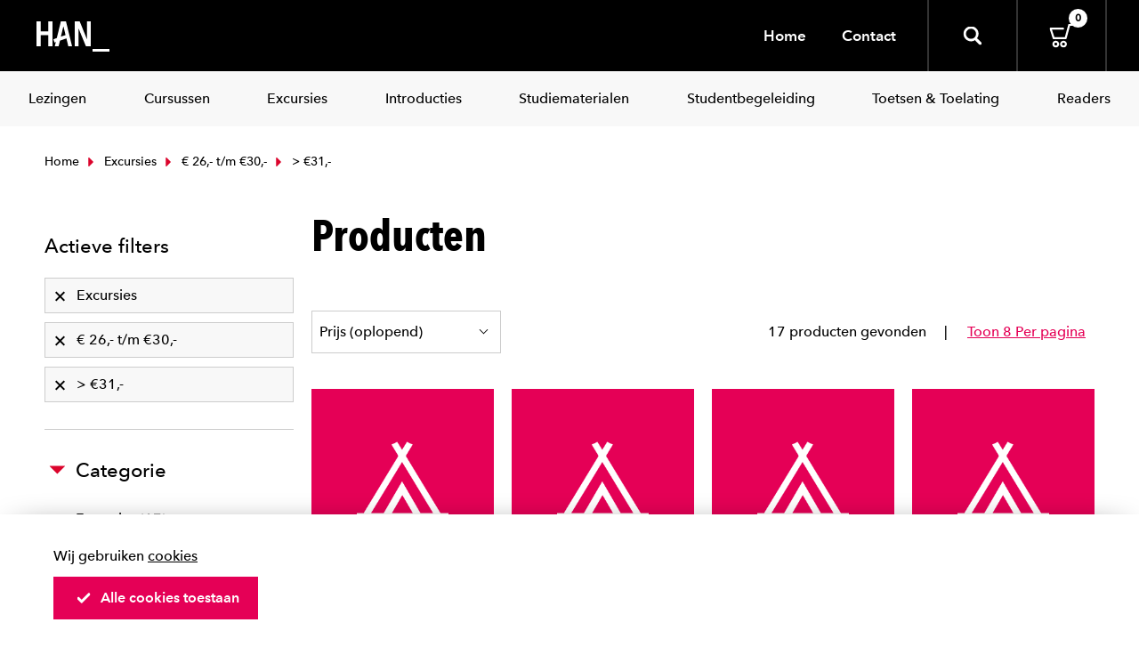

--- FILE ---
content_type: text/html; charset=utf-8
request_url: https://webshop.han.nl/producten/?ms_fk_productcategorie=Excursies%2CStudentbegeleiding&ms_fk_prijscategorie=%E2%82%AC%2026%2C%2C-%20t%2Fm%20%E2%82%AC30%2C%2C-%2C%3E%20%E2%82%AC31%2C%2C-&ppp=16
body_size: 6278
content:
<!DOCTYPE html>
<html>
<head>
<title></title>



	<meta http-equiv="Content-Type" content="text/html; charset=UTF-8" />
	<meta name="viewport" content="width=device-width, initial-scale=1.0, maximum-scale=1.0, user-scalable=0" />
	<meta http-equiv="X-UA-Compatible" content="IE=edge">
	
	<link href="/Content/img/fav/apple-touch-icon.png" rel="apple-touch-icon" sizes="180x180">
	<link href="/Content/img/fav/favicon-32x32.png" rel="icon" sizes="32x32" type="image/png">
	<link href="/Content/img/fav/favicon-16x16.png" rel="icon" sizes="16x16" type="image/png">
	<link color="#000000" href="/Content/img/fav/safari-pinned-tab.svg" rel="mask-icon">
	<meta content="#000000" name="msapplication-TileColor">

	

	
	<link href="/content/css/app-application-c33f0ab6.css" rel="stylesheet" type="text/css" />


</head>
<body>
	
<header class="c-header ">
	<div class="header__inner">
		<div class="c-hamburgericon__wrapper">
			<div class="c-hamburgericon js-hamburger-icon">
				<span></span>
			</div>
		</div>
		<div class="c-header__logobar">
			<div class="c-logobar__left">
				<a href="/" class="c-header__logo">
					<svg height="34" viewBox="0 0 82 34" width="82" xmlns="http://www.w3.org/2000/svg">
						<title>Logo HAN</title>
						<g fill="#fff">
							<path d="m82 34h-19v-3h18.9895719z"></path>
							<path d="m13.2527473 28v-12.420318h-8.48351653v12.420318h-4.76923077v-28h4.75824176v11.3563397h8.48351644v-11.3563397h4.7582418v28z">
							</path>
							<path d="m55.5599506 28-8.1433869-19.77045366h-.1223733l.0778739 19.77045366h-4.3720643v-28h5.5624227l8.065513 19.8898798h.1557479v-19.8898798h4.2163164v28z">
							</path>
							<path d="m33.1342079 0h-5.7320888l-4.5665994 18.7860465-3.8355197 1.324031 1.1972755 3.6682171 1.5469223-.531783-1.1548941 4.7534884h4.2381433l1.536327-6.3271318 7.2790111-2.496124 2.1190716 8.8232558h4.2381433zm-5.7320888 17.2015504 2.723007-11.17829459h.2754793l2.2780021 9.36589149z">
							</path>
						</g>
					</svg>
				</a>
			</div>
			<div class="c-logobar__right">
				<div class="c-nav-service__left">
					<div class="c-nav-service__item"><a href="/">Home</a></div>
					<div class="c-nav-service__item"><a href="/contact">Contact</a></div>
					

				</div>
				<div class="c-header__icons">
					<div class="c-header__search js-header-search">
						<svg class="icon&#32;"><use xlink:href="/content/svg/symbol.svg#zoomer"></use></svg>
						<div class="c-header__searchwrapper">
							<form action="/zoek/">
								<input type="search" placeholder="Zoeken" name="fq" class="c-header__input" />
							</form>
						</div>
					</div>


					<a href="/cart/" class="cart">
						<svg class="icon&#32;"><use xlink:href="/content/svg/symbol.svg#cart"></use></svg>

						<span class="badge is-white">0</span>
					</a>
				</div>
			</div>
		</div>
	</div>




</header>
<div class="c-nav-category__wrapper">
	<div class="c-nav-category ">
  <div class="c-nav-category_item is-hidden-tablet">
    <a href=""><span>Home</span></a>
  </div>
		<div class="c-nav-category_item">
			<a class="link&#32;is-info" href="/producten/?ms_fk_productcategorie=bijeenkomst&#32;conferentie" target="_self"><span>Lezingen</span></a>
		</div>
		<div class="c-nav-category_item">
			<a class="link&#32;is-info" href="/producten/?ms_fk_productcategorie=cursussen" target="_self"><span>Cursussen</span></a>
		</div>
		<div class="c-nav-category_item">
			<a class="link&#32;is-info" href="/producten/?ms_fk_productcategorie=excursies" target="_self"><span>Excursies</span></a>
		</div>
		<div class="c-nav-category_item">
			<a class="link&#32;is-info" href="/producten/?ms_fk_productcategorie=introducties" target="_self"><span>Introducties</span></a>
		</div>
		<div class="c-nav-category_item">
			<a class="link&#32;is-info" href="/producten/?ms_fk_productcategorie=studiemateriaal" target="_self"><span>Studiematerialen</span></a>
		</div>
		<div class="c-nav-category_item">
			<a class="link&#32;is-info" href="/producten/?ms_fk_productcategorie=studenten&#32;begeleiding" target="_self"><span>Studentbegeleiding</span></a>
		</div>
		<div class="c-nav-category_item">
			<a class="link&#32;is-info" href="/producten/?ms_fk_productcategorie=toets&#32;test" target="_self"><span>Toetsen & Toelating</span></a>
		</div>
		<div class="c-nav-category_item">
			<a class="link&#32;is-info" href="/producten/?ms_fk_productcategorie=readers" target="_self"><span>Readers</span></a>
		</div>
  <hr class="is-hidden-tablet"/>
  
	<div class="c-nav-category_item is-hidden-tablet">
		<a href=""><span>Over de HAN</span></a>
	</div>
	<div class="c-nav-category_item is-hidden-tablet">
		<a href=""><span>Sitemap</span></a>
	</div>
	<div class="c-nav-category_item is-hidden-tablet">
		<a href=""><span>Contact</span></a>
	</div>
	

</div>

</div>

	<div class="section">
		<div class="content__wrapper">


<div class="container">
	<div class="c-breadcrumbs">
		<div class="c-breadcrumb__left">
				<a class="c-breadcrumb__item" href="/">
					<svg class="icon&#32;&#32;is-small"><use xlink:href="/content/svg/symbol.svg#arrow-dir-right"></use></svg>
					Home
				</a>
				<a class="c-breadcrumb__item" href="/producten/?ms_fk_productcategorie=Studentbegeleiding&amp;ms_fk_prijscategorie=%E2%82%AC%2026%2C%2C-%20t%2Fm%20%E2%82%AC30%2C%2C-%2C%3E%20%E2%82%AC31%2C%2C-&amp;ppp=16">
					<svg class="icon&#32;&#32;is-small"><use xlink:href="/content/svg/symbol.svg#arrow-dir-right"></use></svg>
					Excursies
				</a>
				<a class="c-breadcrumb__item" href="/producten/?ms_fk_productcategorie=Excursies%2CStudentbegeleiding&amp;ms_fk_prijscategorie=%3E%20%E2%82%AC31%2C%2C-&amp;ppp=16">
					<svg class="icon&#32;&#32;is-small"><use xlink:href="/content/svg/symbol.svg#arrow-dir-right"></use></svg>
					&#8364; 26,- t/m &#8364;30,-
				</a>
			<span class="c-breadcrumb__item">
				<svg class="icon&#32;&#32;is-small"><use xlink:href="/content/svg/symbol.svg#arrow-dir-right"></use></svg>
				&gt; &#8364;31,-
			</span>
		</div>
	</div>
</div>			




<div class="container">
	<div class="columns">
		<div class="column is-full-mobile is-one-third-tablet is-one-quarter-desktop">
			<button type="button" class="button__show-facets is-collapsed is-hidden-desktop" data-toggle="collapse" data-target="#facets">
				<span>
					Toon alle filters
					<span class="icon-collapse"><span></span></span>
				</span>
			</button>
			<div class="collapse__content collapse" id="facets">
<nav class="c-facet is-active-filtering">
	<div class="c-facet__heading">
		<span>Actieve filters</span>
	</div>
	<div class="c-facet__body">
		<a class="c-facet__block" href="/producten/?ms_fk_productcategorie=Studentbegeleiding&amp;ms_fk_prijscategorie=%E2%82%AC%2026%2C%2C-%20t%2Fm%20%E2%82%AC30%2C%2C-%2C%3E%20%E2%82%AC31%2C%2C-&amp;ppp=16">
	<span>Excursies</span>
	<svg class="icon&#32;&#32;is-small"><use xlink:href="/content/svg/symbol.svg#cancel"></use></svg>
</a><a class="c-facet__block" href="/producten/?ms_fk_productcategorie=Excursies%2CStudentbegeleiding&amp;ms_fk_prijscategorie=%3E%20%E2%82%AC31%2C%2C-&amp;ppp=16">
	<span>&#8364; 26,- t/m &#8364;30,-</span>
	<svg class="icon&#32;&#32;is-small"><use xlink:href="/content/svg/symbol.svg#cancel"></use></svg>
</a><a class="c-facet__block" href="/producten/?ms_fk_productcategorie=Excursies%2CStudentbegeleiding&amp;ms_fk_prijscategorie=%E2%82%AC%2026%2C%2C-%20t%2Fm%20%E2%82%AC30%2C%2C-&amp;ppp=16">
	<span>&gt; &#8364;31,-</span>
	<svg class="icon&#32;&#32;is-small"><use xlink:href="/content/svg/symbol.svg#cancel"></use></svg>
</a>
	</div>
</nav>
				<nav class="c-facet">
	<div class="c-facet__heading " data-toggle="collapse" data-target="#facet-body-fk_productcategorie">
		<svg class="icon&#32;"><use xlink:href="/content/svg/symbol.svg#dir-up-arrow"></use></svg>
		<span>Categorie</span>
	</div>
	<div id="facet-body-fk_productcategorie" class="c-facet__body collapse is-open">
		<ul class="c-facet__list">
		<li>
			

<a class="c-facet__block is-active" href="/producten/?ms_fk_productcategorie=Studentbegeleiding&amp;ms_fk_prijscategorie=%E2%82%AC%2026%2C%2C-%20t%2Fm%20%E2%82%AC30%2C%2C-%2C%3E%20%E2%82%AC31%2C%2C-&amp;ppp=16">
	Excursies

		<span class="c-facet__expl">17</span>
</a>
		</li>
		<li>
			

<a class="c-facet__block " href="/producten/?ms_fk_productcategorie=Bijeenkomst%20Conferentie%2CExcursies%2CStudentbegeleiding&amp;ms_fk_prijscategorie=%E2%82%AC%2026%2C%2C-%20t%2Fm%20%E2%82%AC30%2C%2C-%2C%3E%20%E2%82%AC31%2C%2C-&amp;ppp=16">
	Bijeenkomst Conferentie

		<span class="c-facet__expl">3</span>
</a>
		</li>
		<li>
			

<a class="c-facet__block " href="/producten/?ms_fk_productcategorie=Cursussen%2CExcursies%2CStudentbegeleiding&amp;ms_fk_prijscategorie=%E2%82%AC%2026%2C%2C-%20t%2Fm%20%E2%82%AC30%2C%2C-%2C%3E%20%E2%82%AC31%2C%2C-&amp;ppp=16">
	Cursussen

		<span class="c-facet__expl">3</span>
</a>
		</li>
		<li>
			

<a class="c-facet__block " href="/producten/?ms_fk_productcategorie=Readers%2CExcursies%2CStudentbegeleiding&amp;ms_fk_prijscategorie=%E2%82%AC%2026%2C%2C-%20t%2Fm%20%E2%82%AC30%2C%2C-%2C%3E%20%E2%82%AC31%2C%2C-&amp;ppp=16">
	Readers

		<span class="c-facet__expl">7</span>
</a>
		</li>
		<li>
			

<a class="c-facet__block " href="/producten/?ms_fk_productcategorie=Studiemateriaal%2CExcursies%2CStudentbegeleiding&amp;ms_fk_prijscategorie=%E2%82%AC%2026%2C%2C-%20t%2Fm%20%E2%82%AC30%2C%2C-%2C%3E%20%E2%82%AC31%2C%2C-&amp;ppp=16">
	Studiemateriaal

		<span class="c-facet__expl">12</span>
</a>
		</li>
		<li>
			

<a class="c-facet__block " href="/producten/?ms_fk_productcategorie=Toets%20test%2CExcursies%2CStudentbegeleiding&amp;ms_fk_prijscategorie=%E2%82%AC%2026%2C%2C-%20t%2Fm%20%E2%82%AC30%2C%2C-%2C%3E%20%E2%82%AC31%2C%2C-&amp;ppp=16">
	Toets test

		<span class="c-facet__expl">13</span>
</a>
		</li>
</ul>


	</div>
</nav>

<nav class="c-facet">
	<div class="c-facet__heading " data-toggle="collapse" data-target="#facet-body-fk_prijscategorie">
		<svg class="icon&#32;"><use xlink:href="/content/svg/symbol.svg#dir-up-arrow"></use></svg>
		<span>Prijs</span>
	</div>
	<div id="facet-body-fk_prijscategorie" class="c-facet__body collapse is-open">
		<ul class="c-facet__list">
		<li>
			

<a class="c-facet__block is-active" href="/producten/?ms_fk_productcategorie=Excursies%2CStudentbegeleiding&amp;ms_fk_prijscategorie=%3E%20%E2%82%AC31%2C%2C-&amp;ppp=16">
	
	&#8364; 26,- t/m &#8364;30,-
	
		<span class="c-facet__expl">1</span>

	<span class="c-facet__checkmark is-active">
		<svg class="icon&#32;c-facet__icon&#32;is-small"><use xlink:href="/content/svg/symbol.svg#check"></use></svg>
	</span>
</a>
		</li>
		<li>
			

<a class="c-facet__block is-active" href="/producten/?ms_fk_productcategorie=Excursies%2CStudentbegeleiding&amp;ms_fk_prijscategorie=%E2%82%AC%2026%2C%2C-%20t%2Fm%20%E2%82%AC30%2C%2C-&amp;ppp=16">
	
	&gt; &#8364;31,-
	
		<span class="c-facet__expl">16</span>

	<span class="c-facet__checkmark is-active">
		<svg class="icon&#32;c-facet__icon&#32;is-small"><use xlink:href="/content/svg/symbol.svg#check"></use></svg>
	</span>
</a>
		</li>
		<li>
			

<a class="c-facet__block " href="/producten/?ms_fk_productcategorie=Excursies%2CStudentbegeleiding&amp;ms_fk_prijscategorie=%E2%82%AC%200%2C%2C-%20t%2Fm%20%E2%82%AC10%2C%2C-%2C%E2%82%AC%2026%2C%2C-%20t%2Fm%20%E2%82%AC30%2C%2C-%2C%3E%20%E2%82%AC31%2C%2C-&amp;ppp=16">
	
	&#8364; 0,- t/m &#8364;10,-
	
		<span class="c-facet__expl">1</span>

	<span class="c-facet__checkmark ">
		<svg class="icon&#32;c-facet__icon&#32;is-small"><use xlink:href="/content/svg/symbol.svg#check"></use></svg>
	</span>
</a>
		</li>
		<li>
			

<a class="c-facet__block " href="/producten/?ms_fk_productcategorie=Excursies%2CStudentbegeleiding&amp;ms_fk_prijscategorie=%E2%82%AC%2011%2C%2C-%20t%2Fm%20%E2%82%AC25%2C%2C-%2C%E2%82%AC%2026%2C%2C-%20t%2Fm%20%E2%82%AC30%2C%2C-%2C%3E%20%E2%82%AC31%2C%2C-&amp;ppp=16">
	
	&#8364; 11,- t/m &#8364;25,-
	
		<span class="c-facet__expl">1</span>

	<span class="c-facet__checkmark ">
		<svg class="icon&#32;c-facet__icon&#32;is-small"><use xlink:href="/content/svg/symbol.svg#check"></use></svg>
	</span>
</a>
		</li>
</ul>


	</div>
</nav>


			</div>
			</div>
		<div class="column">
		  <div class="columns is-mobile is-multiline">
		      <div class="column is-full">
		        <div class="c-pageheader">
		          <h1 class="title is-1">Producten</h1>
		        </div>
		      </div>
		    
		    <div class="column is-full">
		      <div class="c-sorting">
		          <div class="c-sorting__left">
		            <div class="control">
		              <span class="select">
										<select ts-navigator-sort>
											  <option  data-href="/producten/?ms_fk_productcategorie=Excursies%2CStudentbegeleiding&amp;ms_fk_prijscategorie=%E2%82%AC%2026%2C%2C-%20t%2Fm%20%E2%82%AC30%2C%2C-%2C%3E%20%E2%82%AC31%2C%2C-&amp;sort=Prijs%20%28oplopend%29&amp;ppp=16">
													Prijs (oplopend)
												</option>
											  <option  data-href="/producten/?ms_fk_productcategorie=Excursies%2CStudentbegeleiding&amp;ms_fk_prijscategorie=%E2%82%AC%2026%2C%2C-%20t%2Fm%20%E2%82%AC30%2C%2C-%2C%3E%20%E2%82%AC31%2C%2C-&amp;sort=Prijs%20%28aflopend%29&amp;ppp=16">
													Prijs (aflopend)
												</option>
											  <option  data-href="/producten/?ms_fk_productcategorie=Excursies%2CStudentbegeleiding&amp;ms_fk_prijscategorie=%E2%82%AC%2026%2C%2C-%20t%2Fm%20%E2%82%AC30%2C%2C-%2C%3E%20%E2%82%AC31%2C%2C-&amp;sort=Alfabetisch%20%28oplopend%29&amp;ppp=16">
													Alfabetisch (oplopend)
												</option>
										</select>
									</span>
		            </div>
		          </div>
		        <div class="c-sorting__right">
		          <span class="c-sorting__item">17 producten gevonden</span> 
		         
								    <a href="/producten/?ms_fk_productcategorie=Excursies%2CStudentbegeleiding&amp;ms_fk_prijscategorie=%E2%82%AC%2026%2C%2C-%20t%2Fm%20%E2%82%AC30%2C%2C-%2C%3E%20%E2%82%AC31%2C%2C-&amp;ppp=8"><span class="c-sorting__item">Toon 8 Per pagina</span></a>
						
		        </div>
		      </div>
		    </div>
				<div class="c-card__wrapper">
						<div class="column is-half-mobile is-one-third-tablet is-one-quarter-desktop is-one-quarter-widescreen">
							<a class="c-card" href="/products/reiskosten-excursie-aachen-weihnachtsmarkt-dec-2025/2393/">
	<div class="c-card__image">
		<picture class="image is-1by1">
			<source srcset="https://webshop.han.nl/data/images/229/square230/1 Excursies.png" media="(max-width: 375px)">
			<source srcset="https://webshop.han.nl/data/images/229/square310/1 Excursies.png" media="(max-width: 500px)">
			<source srcset="https://webshop.han.nl/data/images/229/square375/1 Excursies.png" media="(max-width: 768px)">
			<source srcset="https://webshop.han.nl/data/images/229/square310/1 Excursies.png" media="(max-width: 667px)">
			<source srcset="https://webshop.han.nl/data/images/229/square230/1 Excursies.png" media="(max-width: 1300px)">
			<source srcset="https://webshop.han.nl/data/images/229/square310/1 Excursies.png" media="(max-width: 1800px)">
			<source srcset="https://webshop.han.nl/data/images/229/square310/1 Excursies.png">
			<img src="https://webshop.han.nl/data/images/229/square310/1 Excursies.png" alt="" title="">
		</picture>


	</div>
	<div class="c-card__content">
		<div class="content">
			<h2>Reiskosten excursie Aachen-Weihnachtsmarkt - dec 2025</h2>


		</div>
	</div>
	<div class="price">
€ 30,-	</div>

</a>

						</div>
						<div class="column is-half-mobile is-one-third-tablet is-one-quarter-desktop is-one-quarter-widescreen">
							<a class="c-card" href="/products/alo-meerdaagse-studiejaar-2025-2026-3-t-m-7-november-2025/2345/">
	<div class="c-card__image">
		<picture class="image is-1by1">
			<source srcset="https://webshop.han.nl/data/images/229/square230/1 Excursies.png" media="(max-width: 375px)">
			<source srcset="https://webshop.han.nl/data/images/229/square310/1 Excursies.png" media="(max-width: 500px)">
			<source srcset="https://webshop.han.nl/data/images/229/square375/1 Excursies.png" media="(max-width: 768px)">
			<source srcset="https://webshop.han.nl/data/images/229/square310/1 Excursies.png" media="(max-width: 667px)">
			<source srcset="https://webshop.han.nl/data/images/229/square230/1 Excursies.png" media="(max-width: 1300px)">
			<source srcset="https://webshop.han.nl/data/images/229/square310/1 Excursies.png" media="(max-width: 1800px)">
			<source srcset="https://webshop.han.nl/data/images/229/square310/1 Excursies.png">
			<img src="https://webshop.han.nl/data/images/229/square310/1 Excursies.png" alt="" title="">
		</picture>


	</div>
	<div class="c-card__content">
		<div class="content">
			<h2>ALO meerdaagse studiejaar 2025-2026 (3 t/m 7 november 2025)</h2>


		</div>
	</div>
	<div class="price">
€ 50,-	</div>

</a>

						</div>
						<div class="column is-half-mobile is-one-third-tablet is-one-quarter-desktop is-one-quarter-widescreen">
							<a class="c-card" href="/products/10kg-handbagage-max-55-x-40-x-25-cm/2397/">
	<div class="c-card__image">
		<picture class="image is-1by1">
			<source srcset="https://webshop.han.nl/data/images/229/square230/1 Excursies.png" media="(max-width: 375px)">
			<source srcset="https://webshop.han.nl/data/images/229/square310/1 Excursies.png" media="(max-width: 500px)">
			<source srcset="https://webshop.han.nl/data/images/229/square375/1 Excursies.png" media="(max-width: 768px)">
			<source srcset="https://webshop.han.nl/data/images/229/square310/1 Excursies.png" media="(max-width: 667px)">
			<source srcset="https://webshop.han.nl/data/images/229/square230/1 Excursies.png" media="(max-width: 1300px)">
			<source srcset="https://webshop.han.nl/data/images/229/square310/1 Excursies.png" media="(max-width: 1800px)">
			<source srcset="https://webshop.han.nl/data/images/229/square310/1 Excursies.png">
			<img src="https://webshop.han.nl/data/images/229/square310/1 Excursies.png" alt="" title="">
		</picture>


	</div>
	<div class="c-card__content">
		<div class="content">
			<h2>10Kg Handbagage max 55 x 40 x 25 cm</h2>


		</div>
	</div>
	<div class="price">
€ 50,-	</div>

</a>

						</div>
						<div class="column is-half-mobile is-one-third-tablet is-one-quarter-desktop is-one-quarter-widescreen">
							<a class="c-card" href="/products/alo-meerdaagse-studiejaar-2025-2026-3-t-m-7-november-2025/2344/">
	<div class="c-card__image">
		<picture class="image is-1by1">
			<source srcset="https://webshop.han.nl/data/images/229/square230/1 Excursies.png" media="(max-width: 375px)">
			<source srcset="https://webshop.han.nl/data/images/229/square310/1 Excursies.png" media="(max-width: 500px)">
			<source srcset="https://webshop.han.nl/data/images/229/square375/1 Excursies.png" media="(max-width: 768px)">
			<source srcset="https://webshop.han.nl/data/images/229/square310/1 Excursies.png" media="(max-width: 667px)">
			<source srcset="https://webshop.han.nl/data/images/229/square230/1 Excursies.png" media="(max-width: 1300px)">
			<source srcset="https://webshop.han.nl/data/images/229/square310/1 Excursies.png" media="(max-width: 1800px)">
			<source srcset="https://webshop.han.nl/data/images/229/square310/1 Excursies.png">
			<img src="https://webshop.han.nl/data/images/229/square310/1 Excursies.png" alt="" title="">
		</picture>


	</div>
	<div class="c-card__content">
		<div class="content">
			<h2>ALO meerdaagse studiejaar 2025-2026 (3 t/m 7 november 2025)</h2>


		</div>
	</div>
	<div class="price">
€ 75,-	</div>

</a>

						</div>
						<div class="column is-half-mobile is-one-third-tablet is-one-quarter-desktop is-one-quarter-widescreen">
							<a class="c-card" href="/products/alo-winterkamp-hf1-aanbetaling-75-euro-januari-2026/2352/">
	<div class="c-card__image">
		<picture class="image is-1by1">
			<source srcset="https://webshop.han.nl/data/images/229/square230/1 Excursies.png" media="(max-width: 375px)">
			<source srcset="https://webshop.han.nl/data/images/229/square310/1 Excursies.png" media="(max-width: 500px)">
			<source srcset="https://webshop.han.nl/data/images/229/square375/1 Excursies.png" media="(max-width: 768px)">
			<source srcset="https://webshop.han.nl/data/images/229/square310/1 Excursies.png" media="(max-width: 667px)">
			<source srcset="https://webshop.han.nl/data/images/229/square230/1 Excursies.png" media="(max-width: 1300px)">
			<source srcset="https://webshop.han.nl/data/images/229/square310/1 Excursies.png" media="(max-width: 1800px)">
			<source srcset="https://webshop.han.nl/data/images/229/square310/1 Excursies.png">
			<img src="https://webshop.han.nl/data/images/229/square310/1 Excursies.png" alt="" title="">
		</picture>


	</div>
	<div class="c-card__content">
		<div class="content">
			<h2>ALO winterkamp HF1 aanbetaling 75 euro januari 2026</h2>


		</div>
	</div>
	<div class="price">
€ 75,-	</div>

</a>

						</div>
						<div class="column is-half-mobile is-one-third-tablet is-one-quarter-desktop is-one-quarter-widescreen">
							<a class="c-card" href="/products/alo-zomerkamp-hf1-aanbetaling-75-euro-juni-2026/2353/">
	<div class="c-card__image">
		<picture class="image is-1by1">
			<source srcset="https://webshop.han.nl/data/images/229/square230/1 Excursies.png" media="(max-width: 375px)">
			<source srcset="https://webshop.han.nl/data/images/229/square310/1 Excursies.png" media="(max-width: 500px)">
			<source srcset="https://webshop.han.nl/data/images/229/square375/1 Excursies.png" media="(max-width: 768px)">
			<source srcset="https://webshop.han.nl/data/images/229/square310/1 Excursies.png" media="(max-width: 667px)">
			<source srcset="https://webshop.han.nl/data/images/229/square230/1 Excursies.png" media="(max-width: 1300px)">
			<source srcset="https://webshop.han.nl/data/images/229/square310/1 Excursies.png" media="(max-width: 1800px)">
			<source srcset="https://webshop.han.nl/data/images/229/square310/1 Excursies.png">
			<img src="https://webshop.han.nl/data/images/229/square310/1 Excursies.png" alt="" title="">
		</picture>


	</div>
	<div class="c-card__content">
		<div class="content">
			<h2>ALO zomerkamp HF1 aanbetaling 75 euro juni 2026</h2>


		</div>
	</div>
	<div class="price">
€ 75,-	</div>

</a>

						</div>
						<div class="column is-half-mobile is-one-third-tablet is-one-quarter-desktop is-one-quarter-widescreen">
							<a class="c-card" href="/products/theaterbezoek-en-workshops/851/">
	<div class="c-card__image">
		<picture class="image is-1by1">
			<source srcset="https://webshop.han.nl/data/images/229/square230/1 Excursies.png" media="(max-width: 375px)">
			<source srcset="https://webshop.han.nl/data/images/229/square310/1 Excursies.png" media="(max-width: 500px)">
			<source srcset="https://webshop.han.nl/data/images/229/square375/1 Excursies.png" media="(max-width: 768px)">
			<source srcset="https://webshop.han.nl/data/images/229/square310/1 Excursies.png" media="(max-width: 667px)">
			<source srcset="https://webshop.han.nl/data/images/229/square230/1 Excursies.png" media="(max-width: 1300px)">
			<source srcset="https://webshop.han.nl/data/images/229/square310/1 Excursies.png" media="(max-width: 1800px)">
			<source srcset="https://webshop.han.nl/data/images/229/square310/1 Excursies.png">
			<img src="https://webshop.han.nl/data/images/229/square310/1 Excursies.png" alt="" title="">
		</picture>


	</div>
	<div class="c-card__content">
		<div class="content">
			<h2>Theaterbezoek en workshops </h2>


		</div>
	</div>
	<div class="price">
€ 80,-	</div>

</a>

						</div>
						<div class="column is-half-mobile is-one-third-tablet is-one-quarter-desktop is-one-quarter-widescreen">
							<a class="c-card" href="/products/ese-studiereis-naar-study-trip-to-embedded-world-maart-2026-neurenberg/2384/">
	<div class="c-card__image">
		<picture class="image is-1by1">
			<source srcset="https://webshop.han.nl/data/images/229/square230/1 Excursies.png" media="(max-width: 375px)">
			<source srcset="https://webshop.han.nl/data/images/229/square310/1 Excursies.png" media="(max-width: 500px)">
			<source srcset="https://webshop.han.nl/data/images/229/square375/1 Excursies.png" media="(max-width: 768px)">
			<source srcset="https://webshop.han.nl/data/images/229/square310/1 Excursies.png" media="(max-width: 667px)">
			<source srcset="https://webshop.han.nl/data/images/229/square230/1 Excursies.png" media="(max-width: 1300px)">
			<source srcset="https://webshop.han.nl/data/images/229/square310/1 Excursies.png" media="(max-width: 1800px)">
			<source srcset="https://webshop.han.nl/data/images/229/square310/1 Excursies.png">
			<img src="https://webshop.han.nl/data/images/229/square310/1 Excursies.png" alt="" title="">
		</picture>


	</div>
	<div class="c-card__content">
		<div class="content">
			<h2>ESE studiereis naar / Study trip to Embedded World maart 2026, Neurenberg</h2>


		</div>
	</div>
	<div class="price">
€ 110,-	</div>

</a>

						</div>
						<div class="column is-half-mobile is-one-third-tablet is-one-quarter-desktop is-one-quarter-widescreen">
							<a class="c-card" href="/products/2e-betaling-munchen-feb-2026/2391/">
	<div class="c-card__image">
		<picture class="image is-1by1">
			<source srcset="https://webshop.han.nl/data/images/229/square230/1 Excursies.png" media="(max-width: 375px)">
			<source srcset="https://webshop.han.nl/data/images/229/square310/1 Excursies.png" media="(max-width: 500px)">
			<source srcset="https://webshop.han.nl/data/images/229/square375/1 Excursies.png" media="(max-width: 768px)">
			<source srcset="https://webshop.han.nl/data/images/229/square310/1 Excursies.png" media="(max-width: 667px)">
			<source srcset="https://webshop.han.nl/data/images/229/square230/1 Excursies.png" media="(max-width: 1300px)">
			<source srcset="https://webshop.han.nl/data/images/229/square310/1 Excursies.png" media="(max-width: 1800px)">
			<source srcset="https://webshop.han.nl/data/images/229/square310/1 Excursies.png">
			<img src="https://webshop.han.nl/data/images/229/square310/1 Excursies.png" alt="" title="">
		</picture>


	</div>
	<div class="c-card__content">
		<div class="content">
			<h2>2e betaling München - feb. 2026</h2>


		</div>
	</div>
	<div class="price">
€ 140,-	</div>

</a>

						</div>
						<div class="column is-half-mobile is-one-third-tablet is-one-quarter-desktop is-one-quarter-widescreen">
							<a class="c-card" href="/products/2e-betaling-barcelona-feb-2026/2390/">
	<div class="c-card__image">
		<picture class="image is-1by1">
			<source srcset="https://webshop.han.nl/data/images/229/square230/1 Excursies.png" media="(max-width: 375px)">
			<source srcset="https://webshop.han.nl/data/images/229/square310/1 Excursies.png" media="(max-width: 500px)">
			<source srcset="https://webshop.han.nl/data/images/229/square375/1 Excursies.png" media="(max-width: 768px)">
			<source srcset="https://webshop.han.nl/data/images/229/square310/1 Excursies.png" media="(max-width: 667px)">
			<source srcset="https://webshop.han.nl/data/images/229/square230/1 Excursies.png" media="(max-width: 1300px)">
			<source srcset="https://webshop.han.nl/data/images/229/square310/1 Excursies.png" media="(max-width: 1800px)">
			<source srcset="https://webshop.han.nl/data/images/229/square310/1 Excursies.png">
			<img src="https://webshop.han.nl/data/images/229/square310/1 Excursies.png" alt="" title="">
		</picture>


	</div>
	<div class="c-card__content">
		<div class="content">
			<h2>2e betaling Barcelona - feb. 2026</h2>


		</div>
	</div>
	<div class="price">
€ 240,-	</div>

</a>

						</div>
						<div class="column is-half-mobile is-one-third-tablet is-one-quarter-desktop is-one-quarter-widescreen">
							<a class="c-card" href="/products/studiereis-turkije-2026-geschiedenis-jaar-4-feb-2026/2358/">
	<div class="c-card__image">
		<picture class="image is-1by1">
			<source srcset="https://webshop.han.nl/data/images/229/square230/1 Excursies.png" media="(max-width: 375px)">
			<source srcset="https://webshop.han.nl/data/images/229/square310/1 Excursies.png" media="(max-width: 500px)">
			<source srcset="https://webshop.han.nl/data/images/229/square375/1 Excursies.png" media="(max-width: 768px)">
			<source srcset="https://webshop.han.nl/data/images/229/square310/1 Excursies.png" media="(max-width: 667px)">
			<source srcset="https://webshop.han.nl/data/images/229/square230/1 Excursies.png" media="(max-width: 1300px)">
			<source srcset="https://webshop.han.nl/data/images/229/square310/1 Excursies.png" media="(max-width: 1800px)">
			<source srcset="https://webshop.han.nl/data/images/229/square310/1 Excursies.png">
			<img src="https://webshop.han.nl/data/images/229/square310/1 Excursies.png" alt="" title="">
		</picture>


	</div>
	<div class="c-card__content">
		<div class="content">
			<h2>STUDIEREIS TURKIJE 2026 GESCHIEDENIS JAAR 4  - feb 2026</h2>


		</div>
	</div>
	<div class="price">
€ 246,67	</div>

</a>

						</div>
						<div class="column is-half-mobile is-one-third-tablet is-one-quarter-desktop is-one-quarter-widescreen">
							<a class="c-card" href="/products/alo-winterkamp-hf1-restbetaling-outdoor-slowakije-januari-2026/2396/">
	<div class="c-card__image">
		<picture class="image is-1by1">
			<source srcset="https://webshop.han.nl/data/images/229/square230/1 Excursies.png" media="(max-width: 375px)">
			<source srcset="https://webshop.han.nl/data/images/229/square310/1 Excursies.png" media="(max-width: 500px)">
			<source srcset="https://webshop.han.nl/data/images/229/square375/1 Excursies.png" media="(max-width: 768px)">
			<source srcset="https://webshop.han.nl/data/images/229/square310/1 Excursies.png" media="(max-width: 667px)">
			<source srcset="https://webshop.han.nl/data/images/229/square230/1 Excursies.png" media="(max-width: 1300px)">
			<source srcset="https://webshop.han.nl/data/images/229/square310/1 Excursies.png" media="(max-width: 1800px)">
			<source srcset="https://webshop.han.nl/data/images/229/square310/1 Excursies.png">
			<img src="https://webshop.han.nl/data/images/229/square310/1 Excursies.png" alt="" title="">
		</picture>


	</div>
	<div class="c-card__content">
		<div class="content">
			<h2>ALO winterkamp HF1 restbetaling outdoor Slowakije januari 2026</h2>


		</div>
	</div>
	<div class="price">
€ 312,50	</div>

</a>

						</div>
						<div class="column is-half-mobile is-one-third-tablet is-one-quarter-desktop is-one-quarter-widescreen">
							<a class="c-card" href="/products/alo-winterkamp-hf1-restbetaling-beginners-ski-snowboard-januari-2026/2395/">
	<div class="c-card__image">
		<picture class="image is-1by1">
			<source srcset="https://webshop.han.nl/data/images/229/square230/1 Excursies.png" media="(max-width: 375px)">
			<source srcset="https://webshop.han.nl/data/images/229/square310/1 Excursies.png" media="(max-width: 500px)">
			<source srcset="https://webshop.han.nl/data/images/229/square375/1 Excursies.png" media="(max-width: 768px)">
			<source srcset="https://webshop.han.nl/data/images/229/square310/1 Excursies.png" media="(max-width: 667px)">
			<source srcset="https://webshop.han.nl/data/images/229/square230/1 Excursies.png" media="(max-width: 1300px)">
			<source srcset="https://webshop.han.nl/data/images/229/square310/1 Excursies.png" media="(max-width: 1800px)">
			<source srcset="https://webshop.han.nl/data/images/229/square310/1 Excursies.png">
			<img src="https://webshop.han.nl/data/images/229/square310/1 Excursies.png" alt="" title="">
		</picture>


	</div>
	<div class="c-card__content">
		<div class="content">
			<h2>ALO winterkamp HF1 restbetaling beginners ski-snowboard januari 2026</h2>


		</div>
	</div>
	<div class="price">
€ 327,50	</div>

</a>

						</div>
						<div class="column is-half-mobile is-one-third-tablet is-one-quarter-desktop is-one-quarter-widescreen">
							<a class="c-card" href="/products/studiereis-oxford-tglo-engels-december-2025/2385/">
	<div class="c-card__image">
		<picture class="image is-1by1">
			<source srcset="https://webshop.han.nl/data/images/229/square230/1 Excursies.png" media="(max-width: 375px)">
			<source srcset="https://webshop.han.nl/data/images/229/square310/1 Excursies.png" media="(max-width: 500px)">
			<source srcset="https://webshop.han.nl/data/images/229/square375/1 Excursies.png" media="(max-width: 768px)">
			<source srcset="https://webshop.han.nl/data/images/229/square310/1 Excursies.png" media="(max-width: 667px)">
			<source srcset="https://webshop.han.nl/data/images/229/square230/1 Excursies.png" media="(max-width: 1300px)">
			<source srcset="https://webshop.han.nl/data/images/229/square310/1 Excursies.png" media="(max-width: 1800px)">
			<source srcset="https://webshop.han.nl/data/images/229/square310/1 Excursies.png">
			<img src="https://webshop.han.nl/data/images/229/square310/1 Excursies.png" alt="" title="">
		</picture>


	</div>
	<div class="c-card__content">
		<div class="content">
			<h2>Studiereis Oxford TGLO Engels december 2025</h2>


		</div>
	</div>
	<div class="price">
€ 399,-	</div>

</a>

						</div>
						<div class="column is-half-mobile is-one-third-tablet is-one-quarter-desktop is-one-quarter-widescreen">
							<a class="c-card" href="/products/veldwerk-zwitserland-4-11-juli-2026/2388/">
	<div class="c-card__image">
		<picture class="image is-1by1">
			<source srcset="https://webshop.han.nl/data/images/229/square230/1 Excursies.png" media="(max-width: 375px)">
			<source srcset="https://webshop.han.nl/data/images/229/square310/1 Excursies.png" media="(max-width: 500px)">
			<source srcset="https://webshop.han.nl/data/images/229/square375/1 Excursies.png" media="(max-width: 768px)">
			<source srcset="https://webshop.han.nl/data/images/229/square310/1 Excursies.png" media="(max-width: 667px)">
			<source srcset="https://webshop.han.nl/data/images/229/square230/1 Excursies.png" media="(max-width: 1300px)">
			<source srcset="https://webshop.han.nl/data/images/229/square310/1 Excursies.png" media="(max-width: 1800px)">
			<source srcset="https://webshop.han.nl/data/images/229/square310/1 Excursies.png">
			<img src="https://webshop.han.nl/data/images/229/square310/1 Excursies.png" alt="" title="">
		</picture>


	</div>
	<div class="c-card__content">
		<div class="content">
			<h2>Veldwerk Zwitserland 4-11 juli 2026</h2>


		</div>
	</div>
	<div class="price">
€ 450,-	</div>

</a>

						</div>
						<div class="column is-half-mobile is-one-third-tablet is-one-quarter-desktop is-one-quarter-widescreen">
							<a class="c-card" href="/products/alo-winterkamp-hf1-restbetaling-opleidingsweek-ski-januari-2026/2394/">
	<div class="c-card__image">
		<picture class="image is-1by1">
			<source srcset="https://webshop.han.nl/data/images/229/square230/1 Excursies.png" media="(max-width: 375px)">
			<source srcset="https://webshop.han.nl/data/images/229/square310/1 Excursies.png" media="(max-width: 500px)">
			<source srcset="https://webshop.han.nl/data/images/229/square375/1 Excursies.png" media="(max-width: 768px)">
			<source srcset="https://webshop.han.nl/data/images/229/square310/1 Excursies.png" media="(max-width: 667px)">
			<source srcset="https://webshop.han.nl/data/images/229/square230/1 Excursies.png" media="(max-width: 1300px)">
			<source srcset="https://webshop.han.nl/data/images/229/square310/1 Excursies.png" media="(max-width: 1800px)">
			<source srcset="https://webshop.han.nl/data/images/229/square310/1 Excursies.png">
			<img src="https://webshop.han.nl/data/images/229/square310/1 Excursies.png" alt="" title="">
		</picture>


	</div>
	<div class="c-card__content">
		<div class="content">
			<h2>ALO winterkamp HF1 restbetaling Opleidingsweek ski januari 2026</h2>


		</div>
	</div>
	<div class="price">
€ 475,-	</div>

</a>

						</div>
				</div>


		      <div class="column is-full">
		        
<nav class="c-pagination">
	<a rel="prev" href="/producten/?ms_fk_productcategorie=Excursies%2CStudentbegeleiding&amp;ms_fk_prijscategorie=%E2%82%AC%2026%2C%2C-%20t%2Fm%20%E2%82%AC30%2C%2C-%2C%3E%20%E2%82%AC31%2C%2C-&amp;p=0&amp;ppp=16" class="button prev is-disabled"><svg class="icon&#32;"><use xlink:href="/content/svg/symbol.svg#arrow-dir-left"></use></svg> Vorige</a>
	<a rel="next" href="/producten/?ms_fk_productcategorie=Excursies%2CStudentbegeleiding&amp;ms_fk_prijscategorie=%E2%82%AC%2026%2C%2C-%20t%2Fm%20%E2%82%AC30%2C%2C-%2C%3E%20%E2%82%AC31%2C%2C-&amp;p=2&amp;ppp=16" class="button next ">Volgende <svg class="icon&#32;"><use xlink:href="/content/svg/symbol.svg#arrow-dir-right"></use></svg></a>

	<ul class="is-hidden-mobile">
		


		
				<li>
			<a href="/producten/?ms_fk_productcategorie=Excursies%2CStudentbegeleiding&amp;ms_fk_prijscategorie=%E2%82%AC%2026%2C%2C-%20t%2Fm%20%E2%82%AC30%2C%2C-%2C%3E%20%E2%82%AC31%2C%2C-&amp;p=1&amp;ppp=16" class="button is-active">1</a>
		</li>

				<li>
			<a href="/producten/?ms_fk_productcategorie=Excursies%2CStudentbegeleiding&amp;ms_fk_prijscategorie=%E2%82%AC%2026%2C%2C-%20t%2Fm%20%E2%82%AC30%2C%2C-%2C%3E%20%E2%82%AC31%2C%2C-&amp;p=2&amp;ppp=16" class="button ">2</a>
		</li>



		
	</ul>

</nav>



		      </div>
		  </div>
		</div>
	</div>
</div>




		</div>
	</div>

	<footer class="footer">
	<div class="footer__inner">
		<div class="footer__left">
			<div class="footer__logo">
				<img alt="HAN University of Applied Sciences" src="/Content/img/han_university.svg" />
			</div>
				<div class="c-social">
					<p>
						<svg class="icon&#32;&#32;is-small"><use xlink:href="/content/svg/symbol.svg#phone"></use></svg>
						(026) 369 10 42
					</p>
					<p>
						<svg class="icon&#32;&#32;is-small"><use xlink:href="/content/svg/symbol.svg#envelope"></use></svg>
						<a href="mailto:webshop@han.nl">webshop@han.nl</a>
					</p>

			</div>
		</div>

		<div class="footer__right">
			<a href="#" class="footer__expand-nav is-hidden-desktop is-collapsed" data-toggle="collapse" data-target="#footerNav" aria-expanded="false">
				<span>
					<span class="icon-collapse"><span></span></span>
					Toon meer info
				</span>
			</a>
			<div class="collapse__content collapse" id="footerNav">
				<div class="container">
					<div class="columns">

					</div>
				</div>
			</div>

		</div>
		
		<div class="footer__foot">
					<div class="footer__column">
						<div class="footer__title">Klantenservice</div>
						<div class="footer__foot--items">
								<div><a href="/bezorgen-afhalen/" target="_self">Bezorgen & afhalen</a></div>
								<div><a href="/retourneren-annuleren/" target="_self">Retourneren & annuleren</a></div>
								<div><a href="https://webshop.han.nl/data/media/HAN-formulier-herroeping-2022-v1.pdf" target="_blank">Retourformulier</a></div>
						</div>
					</div>
					<div class="footer__column">
						<div class="footer__title">Over HAN</div>
						<div class="footer__foot--items">
								<div><a href="https://webshop.han.nl/algemene-verkoopvoorwaarden/" target="_self">Algemene verkoopvoorwaarden</a></div>
								<div><a href="https://www.han.nl/privacystatement/" target="_blank">Privacy</a></div>
								<div><a href="https://www.han.nl/disclaimer/" target="_blank">Disclaimer</a></div>
								<div><a href="https://www.han.nl/" target="_blank">Han.nl</a></div>
								<div><a href="https://www.han.nl/over-de-han/" target="_blank">Over de HAN</a></div>
						</div>
					</div>
		</div>
	</div>

</footer>


<div class="c-subfooter">
	<div class="has-text-centered">
		<p>&copy 2025 HAN University of Applied Sciences</p>
	</div>
</div>

<div class="c-cookiebar" ts-cookie-bar>
	<div class="c-cookiebar__inner">
		<div class="c-cookiebar__body">
			<p>Wij gebruiken&nbsp;<a href="https://www.han.nl/privacyreglement/" target="_blank">cookies</a></p>
		</div>
		<div class="c-cookiebar__foot">
			<a href="#" data-href="/common/cookieok" ts-cookie-toggle class="button is-calltoaction icon-left">
				<svg class="icon&#32;"><use xlink:href="/content/svg/symbol.svg#checker"></use></svg> Alle cookies toestaan
			</a>
		</div>


	</div>
</div>
	<!-- <a href="#" id="scrollToTop"><svg class="icon&#32;"><use xlink:href="/content/svg/symbol.svg#arrow-dir-up"></use></svg></a>-->

	<script>var __config = { components: {}, data: {}, state: {} };
</script>
<script src="/content/js/app-main-c8d6f870.js" type="text/javascript"></script>

<script src="/content/js/pages/app-content-245cfcb7.js" type="text/javascript"></script><script src="/content/js/pages/app-productsearch-51c070a0.js" type="text/javascript"></script>
</body>
</html>
